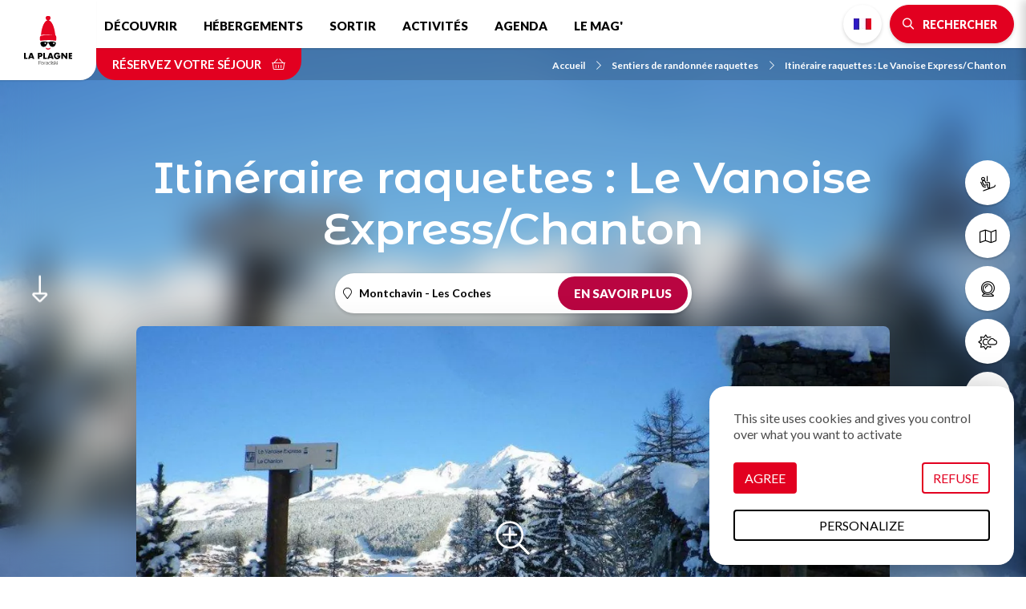

--- FILE ---
content_type: text/html; charset=UTF-8
request_url: https://www.la-plagne.com/sentiers-de-randonnee-raquettes/itineraire-raquettes-le-vanoise-express-chanton
body_size: 12595
content:
<!DOCTYPE html>
<html lang="fr" dir="ltr">
  <head>
    <meta charset="utf-8" />
<script>(function(i,s,o,g,r,a,m){i['IntuitivObject']=r;i[r]=i[r]||function(){
        (i[r].q=i[r].q||[]).push(arguments)};a=s.createElement(o),
        m=s.getElementsByTagName(o)[0];a.async=1;a.src=g;m.parentNode.insertBefore(a,m)
      })(window,document,'script','https://laplagne.intuitiv-tourisme.fr/lib-intuitiv.min.js','intuitiv');intuitiv('create','C2l2cDaBUW8XdmMIWuXI9qjCJxC8dkbY4uj8mlSQ40Wz0Fish3TDOGBCGacUW99s','https://laplagne.intuitiv-tourisme.fr/');</script>
<meta name="description" content="Montchavin - Les Coches Le cheminement remonte la forêt de mélèzes et présente une très belle vue sur la" />
<meta property="og:description" content="Montchavin - Les Coches Le cheminement remonte la forêt de mélèzes et présente une très belle vue sur la" />
<meta property="og:title" content="Itinéraire raquettes : Le Vanoise Express/Chanton Montchavin - Les Coches : Sentiers de randonnée raquettes à Montchavin - Les Coches" />
<meta property="og:image" content="https://www.la-plagne.com/sites/default/files/styles/ogimage/public/sit/images/297504/33365178.jpg.webp?itok=SuVIPa0S" />
<meta name="twitter:image" content="https://www.la-plagne.com/sites/default/files/styles/twitterimage/public/sit/images/297504/33365178.jpg.webp?itok=lnH_t9sx" />
<meta name="twitter:image:alt" content="Itinéraire raquettes : Le Vanoise Express/Chanton Montchavin - Les Coches : Sentiers de randonnée raquettes à Montchavin - Les Coches" />
<meta property="og:latitude" content="45.553634" />
<meta property="og:longitude" content="6.732962" />
<meta property="og:url" content="https://www.la-plagne.com/sentiers-de-randonnee-raquettes/itineraire-raquettes-le-vanoise-express-chanton" />
<meta name="twitter:card" content="summary_large_image" />
<meta name="twitter:title" content="Itinéraire raquettes : Le Vanoise Express/Chanton Montchavin - Les Coches : Sentiers de randonnée raquettes à Montchavin - Les Coches" />
<meta name="twitter:description" content="Montchavin - Les Coches Le cheminement remonte la forêt de mélèzes et présente une très belle vue sur la" />
<meta name="MobileOptimized" content="width" />
<meta name="viewport" content="width=device-width, initial-scale=1.0" />
<style>@media only screen and (min-width: 992px){.objet-touristique.full header{background-image:url(https://www.la-plagne.com/sites/default/files/styles/sit_background/public/sit/images/297504/33365178.jpg.webp?itok=gaMUof_X);}}</style>
<link rel="canonical" href="https://www.la-plagne.com/sentiers-de-randonnee-raquettes/itineraire-raquettes-le-vanoise-express-chanton" />
<link rel="icon" href="/sites/default/themes/laplagne/favicon.ico" type="image/vnd.microsoft.icon" />
<link rel="alternate" hreflang="fr" href="https://www.la-plagne.com/sentiers-de-randonnee-raquettes/itineraire-raquettes-le-vanoise-express-chanton" />
<link rel="alternate" hreflang="en" href="https://en.la-plagne.com/snowshoe-hiking-trails/snowshoe-hike-le-vanoise-express-chanton" />
<link rel="alternate" hreflang="nl" href="https://nl.la-plagne.com/snowshoe-hiking-trails/traject-met-sneeuwschoenen-vanoise-express-chanton" />
<link rel="alternate" hreflang="de" href="https://de.la-plagne.com/schneeschuhwanderwege/schneeschuh-route-der-vanoise-express-chanton" />
<link rel="shortlink" href="https://www.la-plagne.com/objet_touristique/1770" />

    <title>Itinéraire raquettes : Le Vanoise Express/Chanton Montchavin - Les Coches : Sentiers de randonnée raquettes à Montchavin - Les Coches</title>
    <link rel="stylesheet" media="all" href="/sites/default/files/css/css_GlVcD06iFL1Z5MWXt7uXrrb221_MJM4eQ6FkZsQF5vE.css" />
<link rel="stylesheet" media="all" href="//api.tiles.mapbox.com/mapbox-gl-js/v0.53.1/mapbox-gl.css" />
<link rel="stylesheet" media="all" href="/sites/default/files/css/css_bvfgnq3i7RrvsI9_U3mmg_QyMNj330E_Ozv_CSRdHnY.css" />

    
      <link rel="preconnect" href="https://fonts.gstatic.com/" crossorigin>
      <link rel="preconnect" href="https://use.fontawesome.com/" crossorigin>
      <link rel="preconnect" href="https://buttons-config.sharethis.com/" crossorigin>
      <link rel="preconnect" href="https://c.sharethis.mgr.consensu.org/" crossorigin>
      <link rel="preconnect" href="https://platform-api.sharethis.com/" crossorigin>
      <link rel="preconnect" href="https://laplagne.intuitiv-tourisme.fr/" crossorigin>
      <link rel="preload" as="font" href="/sites/default/themes/laplagne/fontawesome/webfonts/fa-brands-400.woff2" type="font/woff2" crossorigin>
      <link rel="preload" as="font" href="/sites/default/themes/laplagne/fontawesome/webfonts/fa-solid-900.woff2" type="font/woff2" crossorigin>
      <link rel="preload" as="font" href="/sites/default/themes/laplagne/fontawesome/webfonts/fa-light-300.woff2" type="font/woff2" crossorigin>
      <link rel="apple-touch-icon" sizes="57x57" href="/sites/default/themes/laplagne/images/icons/apple-icon-57x57.png">
      <link rel="apple-touch-icon" sizes="60x60" href="/sites/default/themes/laplagne/images/icons/apple-icon-60x60.png">
      <link rel="apple-touch-icon" sizes="72x72" href="/sites/default/themes/laplagne/images/icons/apple-icon-72x72.png">
      <link rel="apple-touch-icon" sizes="76x76" href="/sites/default/themes/laplagne/images/icons/apple-icon-76x76.png">
      <link rel="apple-touch-icon" sizes="114x114" href="/sites/default/themes/laplagne/images/icons/apple-icon-114x114.png">
      <link rel="apple-touch-icon" sizes="120x120" href="/sites/default/themes/laplagne/images/icons/apple-icon-120x120.png">
      <link rel="apple-touch-icon" sizes="144x144" href="/sites/default/themes/laplagne/images/icons/apple-icon-144x144.png">
      <link rel="apple-touch-icon" sizes="152x152" href="/sites/default/themes/laplagne/images/icons/apple-icon-152x152.png">
      <link rel="apple-touch-icon" sizes="180x180" href="/sites/default/themes/laplagne/images/icons/apple-icon-180x180.png">
      <link rel="icon" type="image/png" sizes="192x192"  href="/sites/default/themes/laplagne/images/icons/android-icon-192x192.png">
      <link rel="icon" type="image/png" sizes="32x32" href="/sites/default/themes/laplagne/images/icons/favicon-32x32.png">
      <link rel="icon" type="image/png" sizes="96x96" href="/sites/default/themes/laplagne/images/icons/favicon-96x96.png">
      <link rel="icon" type="image/png" sizes="16x16" href="/sites/default/themes/laplagne/images/icons/favicon-16x16.png">
      <link rel="manifest" href="/sites/default/themes/laplagne/images/icons/manifest.json">
      <meta name="msapplication-TileColor" content="#ffffff">
      <meta name="msapplication-TileImage" content="/sites/default/themes/laplagne/images/icons/ms-icon-144x144.png">
      <meta name="theme-color" content="#E20020">
      <!-- Google Tag Manager -->
      <script>(function(w,d,s,l,i){w[l]=w[l]||[];w[l].push({'gtm.start':
              new Date().getTime(),event:'gtm.js'});var f=d.getElementsByTagName(s)[0],
            j=d.createElement(s),dl=l!='dataLayer'?'&l='+l:'';j.async=true;j.src=
            'https://www.googletagmanager.com/gtm.js?id='+i+dl;f.parentNode.insertBefore(j,f);
        })(window,document,'script','dataLayer','GTM-M426QNJ');</script>
      <!-- End Google Tag Manager -->
    <script type="application/ld+json">[{"@context":"https:\/\/schema.org","@type":"LocalBusiness","address":{"@type":"PostalAddress","postalCode":"73210","addressLocality":"Montchavin-les-Coches","addressRegion":"Auvergne-Rh\u00f4ne-Alpes","streetAddress":"Arriv\u00e9 T\u00e9l\u00e9cabine des Coches Les Coches"},"geo":{"@type":"GeoCoordinates","latitude":45.553634,"longitude":6.732962},"description":" Montchavin - Les Coches Le cheminement remonte la for\u00eat de m\u00e9l\u00e8zes et pr\u00e9sente une tr\u00e8s belle vue sur la","name":"Itin\u00e9raire raquettes : Le Vanoise Express\/Chanton","telephone":"04 79 07 82 43","image":"\/sites\/default\/files\/sit\/images\/297504\/33365178.jpg","url":"https:\/\/www.la-plagne.com\/sentiers-de-randonnee-raquettes\/itineraire-raquettes-le-vanoise-express-chanton"},{"@context":"http:\/\/schema.org","@type":"BreadcrumbList","itemListElement":[{"@type":"ListItem","position":1,"item":{"@id":"https:\/\/www.la-plagne.com\/","name":"Accueil"}},{"@type":"ListItem","position":2,"item":{"@id":"https:\/\/www.la-plagne.com\/sentiers-de-randonnee-raquettes","name":"Sentiers de randonn\u00e9e raquettes"}},{"@type":"ListItem","position":3,"item":{"@id":"https:\/\/www.la-plagne.com\/sentiers-de-randonnee-raquettes\/itineraire-raquettes-le-vanoise-express-chanton","name":"Itin\u00e9raire raquettes : Le Vanoise Express\/Chanton"}}]}]</script>
    </head>
  <body>
    <!-- Google Tag Manager (noscript) -->
    <noscript><iframe src="https://www.googletagmanager.com/ns.html?id=GTM-M426QNJ" height="0" width="0" style="display:none;visibility:hidden"></iframe></noscript>
    <!-- End Google Tag Manager (noscript) -->
        <a href="#main-content" class="visually-hidden focusable">
      Aller au contenu principal
    </a>
    
      <div class="dialog-off-canvas-main-canvas" data-off-canvas-main-canvas>
    <div class="layout-container">
    <header id="navigation">
          <div>
    <nav role="navigation" aria-labelledby="block-menusecondaire-menu" id="block-menusecondaire">
        <ul class="menu menu-level-0">
      <li>
      <a href="https://www.la-plagne.com/decouvrir-la-plagne/domaine-skiable/des-forfaits-pour-toutes-les-envies"  title="Forfaits de ski">
                              <span class="fal fa-ski-lift icon-fa" data-fa-transform="" data-fa-mask=""></span>




                <span class="title">Forfaits de ski</span>
      </a>
    </li>
      <li>
      <a href="https://www.la-plagne.com/decouvrir-la-plagne/telechargez-nos-brochures?tags%5B0%5D=13&amp;tags%5B1%5D=16#brochure-form"  title="Plans &amp; cartes">
                              <span class="fal fa-map icon-fa" data-fa-transform="" data-fa-mask=""></span>




                <span class="title">Plans &amp; cartes</span>
      </a>
    </li>
      <li>
      <a href="https://www.la-plagne.com/decouvrir-la-plagne/domaine-skiable/webcams"  title="Webcams">
                              <span class="fal fa-webcam icon-fa" data-fa-transform="" data-fa-mask=""></span>




                <span class="title">Webcams</span>
      </a>
    </li>
      <li>
      <a href="https://www.la-plagne.com/meteo"  title="Météo">
                              <span class="fal fa-sun-cloud icon-fa" data-fa-transform="" data-fa-mask=""></span>




                <span class="title">Météo</span>
      </a>
    </li>
      <li>
      <a href="https://www.la-plagne.com/decouvrir-la-plagne/pratique/comment-venir"  title="Accès">
                              <span class="fal fa-car-bus icon-fa" data-fa-transform="" data-fa-mask=""></span>




                <span class="title">Accès</span>
      </a>
    </li>
  </ul>

  </nav>
<div id="block-menu" class="transparent">
  
    
      <div id="menu-head">
  <div class="logo">
    <a href="/"><img src="/sites/default/themes/laplagne/images/logo.svg" alt="La Plagne" width="80px" height="80px"/></a>
  </div>
  <div class="nav-bar">
    <nav class="menu d-none d-lg-block">
      
              <ul>
              <li>
        <a href="https://www.la-plagne.com/decouvrir-la-plagne" data-drupal-link-system-path="node/5">Découvrir</a>
                  <span class="fal fa-chevron-down"></span>
                        <ul>
              <li>
        <a href="https://www.la-plagne.com/decouvrir-la-plagne/decouvrez-les-11-visages-de-la-station" title="Découvrez la variété de nos villages" data-drupal-link-system-path="node/19">La station</a>
              </li>
          <li>
        <a href="https://www.la-plagne.com/decouvrir-la-plagne/domaine-skiable" data-drupal-link-system-path="node/55">Domaine skiable La Plagne Paradiski</a>
              </li>
          <li>
        <a href="https://www.la-plagne.com/decouvrir-la-plagne/domaine-skiable/des-forfaits-pour-toutes-les-envies" data-drupal-link-system-path="node/57">Forfaits de ski</a>
              </li>
          <li>
        <a href="https://www.la-plagne.com/decouvrir-la-plagne/a-faire-absolument" data-drupal-link-system-path="node/85">À faire absolument</a>
              </li>
          <li>
        <a href="https://www.la-plagne.com/decouvrir-la-plagne/nulle-part-ailleurs" data-drupal-link-system-path="node/158">Nulle part ailleurs</a>
              </li>
          <li>
        <a href="https://www.la-plagne.com/decouvrir-la-plagne/famille" data-drupal-link-system-path="node/92">En famille</a>
              </li>
          <li>
        <a href="https://www.la-plagne.com/decouvrir-la-plagne/pratique" data-drupal-link-system-path="node/95">Infos pratiques</a>
              </li>
          <li>
        <a href="https://www.la-plagne.com/decouvrir-la-plagne/la-plagne-terre-de-champions" data-drupal-link-system-path="node/346">Terre de champions</a>
              </li>
          <li>
        <a href="https://www.la-plagne.com/decouvrir-la-plagne/accessibilite-handicap" data-drupal-link-system-path="node/93">♿ Accessibilité et handicap</a>
              </li>
          <li>
        <a href="https://www.la-plagne.com/decouvrir-la-plagne/telechargez-nos-brochures" data-drupal-link-system-path="node/39">Guides &amp; plans</a>
              </li>
          <li>
        <a href="https://www.la-plagne.com/savourez-une-multitude-d-activites/plongez-au-coeur-de-l-ete/nos-tarifs-ete" data-drupal-link-system-path="node/301">Tarifs été</a>
              </li>
          <li>
        <a href="https://www.la-plagne.com/une-montagne-a-transmettre" data-drupal-link-system-path="node/448">🌿 Une montagne à transmettre</a>
              </li>
          <li>
        <a href="https://www.la-plagne.com/dates-d-ouvertures" title="Les dates d&#039;ouverture la station et de tous les villages de La Plagne." data-drupal-link-system-path="node/252">Dates d&#039;ouvertures</a>
              </li>
          <li>
        <a href="https://www.la-plagne.com/decouvrir-la-plagne/le-patrimoine" data-drupal-link-system-path="node/143">Le patrimoine</a>
              </li>
        </ul>
  
              </li>
          <li>
        <a href="https://www.la-plagne.com/denichez-votre-hebergement" title="Hébergements" data-drupal-link-system-path="node/50">Hébergements</a>
                  <span class="fal fa-chevron-down"></span>
                        <ul>
              <li>
        <a href="https://www.la-plagne.com/denichez-votre-hebergement/tentez-l-hebergement-insolite" title="Hébergements insolites" data-drupal-link-system-path="node/51">Hébergements insolites</a>
              </li>
          <li>
        <a href="https://www.la-plagne.com/denichez-votre-hebergement/appartements-et-chalets" data-drupal-link-system-path="listing/78384">Appartements et chalets</a>
              </li>
          <li>
        <a href="https://www.la-plagne.com/denichez-votre-hebergement/residences" title="Résidences de tourisme" data-drupal-link-system-path="listing/97403">Résidences</a>
              </li>
          <li>
        <a href="https://www.la-plagne.com/denichez-votre-hebergement/campings-et-mobil-homes" data-drupal-link-system-path="listing/78376">Campings et Mobil-homes</a>
              </li>
          <li>
        <a href="https://www.la-plagne.com/denichez-votre-hebergement/hotels-et-chambres-d-hotes" data-drupal-link-system-path="listing/78383">Hôtels &amp; Chambres d&#039;hôtes</a>
              </li>
          <li>
        <a href="https://www.la-plagne.com/denichez-votre-hebergement/agences-immobilieres" data-drupal-link-system-path="node/331">Agences immobilières</a>
              </li>
          <li>
        <a href="https://www.la-plagne.com/denichez-votre-hebergement/refuges" data-drupal-link-system-path="listing/78377">Refuges</a>
              </li>
          <li>
        <a href="https://www.la-plagne.com/denichez-votre-hebergement/villages-vacances-clubs" data-drupal-link-system-path="listing/78381">Villages vacances / Clubs</a>
              </li>
          <li>
        <a href="https://www.la-plagne.com/denichez-votre-hebergement/accueil-adapte" data-drupal-link-system-path="listing/78378">♿ Accueil adapté</a>
              </li>
          <li>
        <a href="https://www.la-plagne.com/denichez-votre-hebergement/conciergeries" title="Conciergeries de La Plagne" data-drupal-link-system-path="listing/97816">Conciergeries</a>
              </li>
          <li>
        <a href="https://www.la-plagne.com/denichez-votre-hebergement/hebergement" data-drupal-link-system-path="listing/1">Tous nos hébergements</a>
              </li>
          <li>
        <a href="https://www.la-plagne.com/attention-aux-escroqueries-a-la-location" data-drupal-link-system-path="node/460">Vigilance : réservez en toute sécurité</a>
              </li>
        </ul>
  
              </li>
          <li>
        <a href="https://www.la-plagne.com/sortir-a-la-plagne" data-drupal-link-system-path="node/47">Sortir</a>
                  <span class="fal fa-chevron-down"></span>
                        <ul>
              <li>
        <a href="https://www.la-plagne.com/sortir-a-la-plagne/bars-et-pubs" data-drupal-link-system-path="listing/78388">Bars et Pubs</a>
              </li>
          <li>
        <a href="https://www.la-plagne.com/sortir-a-la-plagne/cinemas" data-drupal-link-system-path="node/48">Cinémas</a>
              </li>
          <li>
        <a href="https://www.la-plagne.com/sortir-a-la-plagne/concerts-spectacles" data-drupal-link-system-path="node/49">Concerts &amp; Spectacles</a>
              </li>
          <li>
        <a href="https://www.la-plagne.com/sortir-a-la-plagne/en-soiree" data-drupal-link-system-path="listing/78387">En soirée</a>
              </li>
          <li>
        <a href="https://www.la-plagne.com/sortir-a-la-plagne/restaurants" data-drupal-link-system-path="listing/78385">Restaurants</a>
              </li>
          <li>
        <a href="https://www.la-plagne.com/sortir-a-la-plagne/espaces-de-pique-nique" title="Pique-niquer à La Plagne" data-drupal-link-system-path="listing/122706">Pique-niquer</a>
              </li>
          <li>
        <a href="https://www.la-plagne.com/annuaire-des-marques" data-drupal-link-system-path="node/590">Vos marques favorites</a>
              </li>
          <li>
        <a href="https://www.la-plagne.com/rendez-vous/la-saison-culturelle-de-la-plagne" data-drupal-link-system-path="node/383">✨ Saison culturelle</a>
              </li>
        </ul>
  
              </li>
          <li>
        <a href="https://www.la-plagne.com/savourez-une-multitude-d-activites" data-drupal-link-system-path="node/53">Activités</a>
                  <span class="fal fa-chevron-down"></span>
                        <ul>
              <li>
        <a href="https://www.la-plagne.com/savourez-une-multitude-d-activites/immergez-vous-au-coeur-de-l-hiver" data-drupal-link-system-path="node/63">Activités Hiver</a>
              </li>
          <li>
        <a href="https://www.la-plagne.com/savourez-une-multitude-d-activites/du-ski-aux-multiples-facettes" data-drupal-link-system-path="node/125">Ski</a>
              </li>
          <li>
        <a href="https://www.la-plagne.com/savourez-une-multitude-d-activites/fabriquez-vos-souvenirs-en-famille" data-drupal-link-system-path="node/82">Famille</a>
              </li>
          <li>
        <a href="https://www.la-plagne.com/savourez-une-multitude-d-activites/profitez-de-la-plagne-par-tous-les-temps" data-drupal-link-system-path="node/77">Tous temps / Indoor</a>
              </li>
          <li>
        <a href="https://www.la-plagne.com/savourez-une-multitude-d-activites/inspirez-expirez" data-drupal-link-system-path="node/81">Zen &amp; Bien-être</a>
              </li>
          <li>
        <a href="https://www.la-plagne.com/savourez-une-multitude-d-activites/activites-adaptees" data-drupal-link-system-path="listing/79020">♿ Activités adaptées</a>
              </li>
          <li>
        <a href="https://www.la-plagne.com/savourez-une-multitude-d-activites/bon-pour-la-planete" data-drupal-link-system-path="listing/141457">🌿Bon pour la planète</a>
              </li>
          <li>
        <a href="https://www.la-plagne.com/savourez-une-multitude-d-activites/visites-culture-et-patrimoine" data-drupal-link-system-path="node/83">Visites, culture et patrimoine</a>
              </li>
          <li>
        <a href="https://www.la-plagne.com/savourez-une-multitude-d-activites/plongez-au-coeur-de-l-ete" title="Retrouvez l&#039;été : toutes nos activités estivales !" data-drupal-link-system-path="node/68">Activités Été</a>
              </li>
          <li>
        <a href="https://www.la-plagne.com/savourez-une-multitude-d-activites/creches-clubs-et-garderies" title="Crèches, clubs, et garderies" data-drupal-link-system-path="listing/79015">Crèches, clubs, garderies</a>
              </li>
          <li>
        <a href="https://www.la-plagne.com/groupes-seminaires" data-drupal-link-system-path="node/386">Groupes &amp; Séminaires</a>
              </li>
        </ul>
  
              </li>
          <li>
        <a href="https://www.la-plagne.com/vos-rendez-vous-a-la-plagne" title="Découvrez les animations et événements de La Plagne." data-drupal-link-system-path="node/121">Agenda</a>
              </li>
          <li>
        <a href="https://www.la-plagne.com/le-mag" data-drupal-link-system-path="node/18">Le Mag&#039;</a>
              </li>
        </ul>
  


    </nav>
    <div class="menu-right">
      <div><ul class="language-switcher-language-url"><li data-drupal-link-system-path="objet_touristique/1770" class="is-active"><a href="https://www.la-plagne.com/sentiers-de-randonnee-raquettes/itineraire-raquettes-le-vanoise-express-chanton" class="language-link no-target fr is-active" data-drupal-link-system-path="objet_touristique/1770">French</a></li><li data-drupal-link-system-path="objet_touristique/1770" class="is-active"><a href="https://en.la-plagne.com/snowshoe-hiking-trails/snowshoe-hike-le-vanoise-express-chanton" class="language-link no-target en is-active" data-drupal-link-system-path="objet_touristique/1770">English</a></li><li data-drupal-link-system-path="objet_touristique/1770" class="is-active"><a href="https://nl.la-plagne.com/snowshoe-hiking-trails/traject-met-sneeuwschoenen-vanoise-express-chanton" class="language-link no-target nl is-active" data-drupal-link-system-path="objet_touristique/1770">Dutch</a></li><li data-drupal-link-system-path="objet_touristique/1770" class="is-active"><a href="https://de.la-plagne.com/schneeschuhwanderwege/schneeschuh-route-der-vanoise-express-chanton" class="language-link no-target de is-active" data-drupal-link-system-path="objet_touristique/1770">German</a></li></ul></div>
      <div>
        <a href="https://www.la-plagne.com/moteur/ajax" rel="nofollow" class="bouton icon bt-search-sagacite fa-search use-ajax"><span class="d-none d-md-inline">Rechercher</span></a>
      </div>
      <div class="d-lg-none">
        <a href="#" class="menu-burger fal fa-bars"></a>
      </div>
    </div>
  </div>
  <div class="nav-bar-secondaire">
          <a href="https://www.laplagneresort.com" rel="noopener" class="click-resa-navbar reserver" data-intuitiv-event="reserverNavbar">Réservez votre séjour <span class="fal fa-shopping-basket"></span></a>
          <nav role="navigation" aria-labelledby="system-breadcrumb" class="breadcrumb-wrapper">
    <ol>
          <li>
                  <a href="https://www.la-plagne.com/"><span class="icon-fa fal fa-chevron-right"></span>Accueil</a>
              </li>
          <li>
                  <a href="https://www.la-plagne.com/sentiers-de-randonnee-raquettes"><span class="icon-fa fal fa-chevron-right"></span>Sentiers de randonnée raquettes</a>
              </li>
          <li>
                  <a href="https://www.la-plagne.com/sentiers-de-randonnee-raquettes/itineraire-raquettes-le-vanoise-express-chanton"><span class="icon-fa fal fa-chevron-right"></span>Itinéraire raquettes : Le Vanoise Express/Chanton</a>
              </li>
        </ol>
  </nav>

  </div>
  <div id="menu-overlay" class="popin-overlay">
    <div class="overlay-alpha"></div>
    <div class="popin-overlay-wrapper">
      <div class="title-overlay">
        <a href="#" class="close-overlay fal fa-times"></a> Menu
      </div>
      <div class="content-overlay">
        <nav class="menu-overlay">
          
              <ul>
              <li>
        <a href="https://www.la-plagne.com/decouvrir-la-plagne" data-drupal-link-system-path="node/5">Découvrir</a>
                  <span class="fal fa-chevron-down"></span>
                        <ul>
              <li>
        <a href="https://www.la-plagne.com/decouvrir-la-plagne/decouvrez-les-11-visages-de-la-station" title="Découvrez la variété de nos villages" data-drupal-link-system-path="node/19">La station</a>
              </li>
          <li>
        <a href="https://www.la-plagne.com/decouvrir-la-plagne/domaine-skiable" data-drupal-link-system-path="node/55">Domaine skiable La Plagne Paradiski</a>
              </li>
          <li>
        <a href="https://www.la-plagne.com/decouvrir-la-plagne/domaine-skiable/des-forfaits-pour-toutes-les-envies" data-drupal-link-system-path="node/57">Forfaits de ski</a>
              </li>
          <li>
        <a href="https://www.la-plagne.com/decouvrir-la-plagne/a-faire-absolument" data-drupal-link-system-path="node/85">À faire absolument</a>
              </li>
          <li>
        <a href="https://www.la-plagne.com/decouvrir-la-plagne/nulle-part-ailleurs" data-drupal-link-system-path="node/158">Nulle part ailleurs</a>
              </li>
          <li>
        <a href="https://www.la-plagne.com/decouvrir-la-plagne/famille" data-drupal-link-system-path="node/92">En famille</a>
              </li>
          <li>
        <a href="https://www.la-plagne.com/decouvrir-la-plagne/pratique" data-drupal-link-system-path="node/95">Infos pratiques</a>
              </li>
          <li>
        <a href="https://www.la-plagne.com/decouvrir-la-plagne/la-plagne-terre-de-champions" data-drupal-link-system-path="node/346">Terre de champions</a>
              </li>
          <li>
        <a href="https://www.la-plagne.com/decouvrir-la-plagne/accessibilite-handicap" data-drupal-link-system-path="node/93">♿ Accessibilité et handicap</a>
              </li>
          <li>
        <a href="https://www.la-plagne.com/decouvrir-la-plagne/telechargez-nos-brochures" data-drupal-link-system-path="node/39">Guides &amp; plans</a>
              </li>
          <li>
        <a href="https://www.la-plagne.com/savourez-une-multitude-d-activites/plongez-au-coeur-de-l-ete/nos-tarifs-ete" data-drupal-link-system-path="node/301">Tarifs été</a>
              </li>
          <li>
        <a href="https://www.la-plagne.com/une-montagne-a-transmettre" data-drupal-link-system-path="node/448">🌿 Une montagne à transmettre</a>
              </li>
          <li>
        <a href="https://www.la-plagne.com/dates-d-ouvertures" title="Les dates d&#039;ouverture la station et de tous les villages de La Plagne." data-drupal-link-system-path="node/252">Dates d&#039;ouvertures</a>
              </li>
          <li>
        <a href="https://www.la-plagne.com/decouvrir-la-plagne/le-patrimoine" data-drupal-link-system-path="node/143">Le patrimoine</a>
              </li>
        </ul>
  
              </li>
          <li>
        <a href="https://www.la-plagne.com/denichez-votre-hebergement" title="Hébergements" data-drupal-link-system-path="node/50">Hébergements</a>
                  <span class="fal fa-chevron-down"></span>
                        <ul>
              <li>
        <a href="https://www.la-plagne.com/denichez-votre-hebergement/tentez-l-hebergement-insolite" title="Hébergements insolites" data-drupal-link-system-path="node/51">Hébergements insolites</a>
              </li>
          <li>
        <a href="https://www.la-plagne.com/denichez-votre-hebergement/appartements-et-chalets" data-drupal-link-system-path="listing/78384">Appartements et chalets</a>
              </li>
          <li>
        <a href="https://www.la-plagne.com/denichez-votre-hebergement/residences" title="Résidences de tourisme" data-drupal-link-system-path="listing/97403">Résidences</a>
              </li>
          <li>
        <a href="https://www.la-plagne.com/denichez-votre-hebergement/campings-et-mobil-homes" data-drupal-link-system-path="listing/78376">Campings et Mobil-homes</a>
              </li>
          <li>
        <a href="https://www.la-plagne.com/denichez-votre-hebergement/hotels-et-chambres-d-hotes" data-drupal-link-system-path="listing/78383">Hôtels &amp; Chambres d&#039;hôtes</a>
              </li>
          <li>
        <a href="https://www.la-plagne.com/denichez-votre-hebergement/agences-immobilieres" data-drupal-link-system-path="node/331">Agences immobilières</a>
              </li>
          <li>
        <a href="https://www.la-plagne.com/denichez-votre-hebergement/refuges" data-drupal-link-system-path="listing/78377">Refuges</a>
              </li>
          <li>
        <a href="https://www.la-plagne.com/denichez-votre-hebergement/villages-vacances-clubs" data-drupal-link-system-path="listing/78381">Villages vacances / Clubs</a>
              </li>
          <li>
        <a href="https://www.la-plagne.com/denichez-votre-hebergement/accueil-adapte" data-drupal-link-system-path="listing/78378">♿ Accueil adapté</a>
              </li>
          <li>
        <a href="https://www.la-plagne.com/denichez-votre-hebergement/conciergeries" title="Conciergeries de La Plagne" data-drupal-link-system-path="listing/97816">Conciergeries</a>
              </li>
          <li>
        <a href="https://www.la-plagne.com/denichez-votre-hebergement/hebergement" data-drupal-link-system-path="listing/1">Tous nos hébergements</a>
              </li>
          <li>
        <a href="https://www.la-plagne.com/attention-aux-escroqueries-a-la-location" data-drupal-link-system-path="node/460">Vigilance : réservez en toute sécurité</a>
              </li>
        </ul>
  
              </li>
          <li>
        <a href="https://www.la-plagne.com/sortir-a-la-plagne" data-drupal-link-system-path="node/47">Sortir</a>
                  <span class="fal fa-chevron-down"></span>
                        <ul>
              <li>
        <a href="https://www.la-plagne.com/sortir-a-la-plagne/bars-et-pubs" data-drupal-link-system-path="listing/78388">Bars et Pubs</a>
              </li>
          <li>
        <a href="https://www.la-plagne.com/sortir-a-la-plagne/cinemas" data-drupal-link-system-path="node/48">Cinémas</a>
              </li>
          <li>
        <a href="https://www.la-plagne.com/sortir-a-la-plagne/concerts-spectacles" data-drupal-link-system-path="node/49">Concerts &amp; Spectacles</a>
              </li>
          <li>
        <a href="https://www.la-plagne.com/sortir-a-la-plagne/en-soiree" data-drupal-link-system-path="listing/78387">En soirée</a>
              </li>
          <li>
        <a href="https://www.la-plagne.com/sortir-a-la-plagne/restaurants" data-drupal-link-system-path="listing/78385">Restaurants</a>
              </li>
          <li>
        <a href="https://www.la-plagne.com/sortir-a-la-plagne/espaces-de-pique-nique" title="Pique-niquer à La Plagne" data-drupal-link-system-path="listing/122706">Pique-niquer</a>
              </li>
          <li>
        <a href="https://www.la-plagne.com/annuaire-des-marques" data-drupal-link-system-path="node/590">Vos marques favorites</a>
              </li>
          <li>
        <a href="https://www.la-plagne.com/rendez-vous/la-saison-culturelle-de-la-plagne" data-drupal-link-system-path="node/383">✨ Saison culturelle</a>
              </li>
        </ul>
  
              </li>
          <li>
        <a href="https://www.la-plagne.com/savourez-une-multitude-d-activites" data-drupal-link-system-path="node/53">Activités</a>
                  <span class="fal fa-chevron-down"></span>
                        <ul>
              <li>
        <a href="https://www.la-plagne.com/savourez-une-multitude-d-activites/immergez-vous-au-coeur-de-l-hiver" data-drupal-link-system-path="node/63">Activités Hiver</a>
              </li>
          <li>
        <a href="https://www.la-plagne.com/savourez-une-multitude-d-activites/du-ski-aux-multiples-facettes" data-drupal-link-system-path="node/125">Ski</a>
              </li>
          <li>
        <a href="https://www.la-plagne.com/savourez-une-multitude-d-activites/fabriquez-vos-souvenirs-en-famille" data-drupal-link-system-path="node/82">Famille</a>
              </li>
          <li>
        <a href="https://www.la-plagne.com/savourez-une-multitude-d-activites/profitez-de-la-plagne-par-tous-les-temps" data-drupal-link-system-path="node/77">Tous temps / Indoor</a>
              </li>
          <li>
        <a href="https://www.la-plagne.com/savourez-une-multitude-d-activites/inspirez-expirez" data-drupal-link-system-path="node/81">Zen &amp; Bien-être</a>
              </li>
          <li>
        <a href="https://www.la-plagne.com/savourez-une-multitude-d-activites/activites-adaptees" data-drupal-link-system-path="listing/79020">♿ Activités adaptées</a>
              </li>
          <li>
        <a href="https://www.la-plagne.com/savourez-une-multitude-d-activites/bon-pour-la-planete" data-drupal-link-system-path="listing/141457">🌿Bon pour la planète</a>
              </li>
          <li>
        <a href="https://www.la-plagne.com/savourez-une-multitude-d-activites/visites-culture-et-patrimoine" data-drupal-link-system-path="node/83">Visites, culture et patrimoine</a>
              </li>
          <li>
        <a href="https://www.la-plagne.com/savourez-une-multitude-d-activites/plongez-au-coeur-de-l-ete" title="Retrouvez l&#039;été : toutes nos activités estivales !" data-drupal-link-system-path="node/68">Activités Été</a>
              </li>
          <li>
        <a href="https://www.la-plagne.com/savourez-une-multitude-d-activites/creches-clubs-et-garderies" title="Crèches, clubs, et garderies" data-drupal-link-system-path="listing/79015">Crèches, clubs, garderies</a>
              </li>
          <li>
        <a href="https://www.la-plagne.com/groupes-seminaires" data-drupal-link-system-path="node/386">Groupes &amp; Séminaires</a>
              </li>
        </ul>
  
              </li>
          <li>
        <a href="https://www.la-plagne.com/vos-rendez-vous-a-la-plagne" title="Découvrez les animations et événements de La Plagne." data-drupal-link-system-path="node/121">Agenda</a>
              </li>
          <li>
        <a href="https://www.la-plagne.com/le-mag" data-drupal-link-system-path="node/18">Le Mag&#039;</a>
              </li>
        </ul>
  


        </nav>
      </div>
    </div>
  </div>
</div>

  </div>

  </div>

    </header>
    <main role="main">
    <div id="ancre-page"><i class="fal fa-long-arrow-alt-down"></i></div>
    <a id="main-content" tabindex="-1"></a>
    <div class="layout-content">
        <div>
    <div data-drupal-messages-fallback class="hidden"></div><div id="block-laplagne-content">
  
    
      <article class="objet-touristique full intuitiv-vue adherent" data-id="297504" data-title="Itinéraire raquettes : Le Vanoise Express/Chanton" data-id-intuitiv="sit-297504">
  <header class="">
    <div class="container">
            
      
      <h1 class="page-title">Itinéraire raquettes : Le Vanoise Express/Chanton</h1>
      
              <div class="lien-village border">
          <span class="icon-fa fal fa-map-marker"></span>
          <h2>Montchavin - Les Coches</h2>
          <a href="https://www.la-plagne.com/montchavin-les-coches" class="bouton village village-7">En savoir plus</a>
        </div>
                    <div class="image">
          <img src="/sites/default/files/styles/sit_full/public/sit/images/297504/33365178.jpg.webp?itok=U8p4fSuH" width="1168" height="657" alt="Itinéraire raquette &quot;Vanoise Express/Chanton&quot;" title="Panneau indicateur" loading="lazy" />



                                    <a href="https://www.la-plagne.com/visionneuse/objet/1770" rel="nofollow, noindex" class="use-ajax plus-de-photos"><span class="fal fa-search-plus"></span></a>
                              </div>
          </div>
  </header>
  <div class="onglets">
    <div class="container">
      <div class="content-onglets">
        <a class="animation" href="#ancre-coordonnees">Coordonnées</a>
                  <a class="animation" href="#ancre-descriptif">Description</a>
                          <a class="animation" href="#ancre-caracteristiques">Caractéristiques</a>
                        <a class="animation" href="#ancre-localisation">Localisation</a>
        <a class="animation" href="#ancre-village">Village</a>
      </div>
    </div>
  </div>
  <div class="container">
        <div id="ancre-coordonnees" class="border contact-objet">
      <div class="row">
        <div class="col-12 col-md-4">
                      <div class="adresse">Arrivé Télécabine des Coches Les Coches<br>73210 Montchavin-les-Coches <br><a href="#carte-loopi">Voir la carte</a></div>
                  </div>
        <div class="col-12 col-md-3">
                      <a href="tel:04 79 07 82 43" class="lien tel efficience-click-tel" data-intuitiv-event="telephone"><span class="icon-fa fal fa-phone"></span>04 79 07 82 43</a>
                  </div>
        <div class="col-12 col-md-3">
                                    <div><a href="https://www.la-plagne.com/montchavin-les-coches" class="lien site efficience-click-site" data-intuitiv-event="siteWeb"><span class="icon-fa fal fa-browser"></span>Site internet</a></div>
                                                              <a href="https://www.la-plagne.com/contact/sit/1770" rel="nofollow, noindex" class="lien mail efficience-click-contact" data-intuitiv-event="contact"><span class="icon-fa fal fa-paper-plane"></span>Envoyer un mail</a>
                              </div>
              </div>
    </div>
          <div id="ancre-descriptif" class="row">
        <div class="col-12 col-md-8 offset-md-2 content-section-descriptif">
                                          <div class="body-text descriptif-court">Petite randonnée au départ des Coches ou de Montchavin, remontant une forêt de mélèzes et présente une très belle vue sur la vallée, le Mont Blanc et le Massif du Beaufortain.</div>
                                          <div class="body-text">Le cheminement remonte la forêt de mélèzes et présente une très belle vue sur la vallée, le Mont Blanc et le Massif du Beaufortain. Quelques vieux chalets rappellent la vie d'autrefois. Il est possible de se restaurer au chalet restaurant situé à l'arrivée.<br />
<br />
Au départ de Montchavin : Prendre la télécabine des coches (gratuit) pour se rendre sur le plateau de la patinoire (Pignard)<br />
Au départ des Coches : Prendre la Telebufette (gratuit) pour se rendre sur le plateau de la patinoire<br />
<br />
Sur le plateau, rejoindre le jardin des neiges de l'ESF (P) et longer le bâtiment en pierres. Passer au dessous du téléski du petit Sauget et traverser prudemment la piste de ski. Un panneau indique le départ. Remonter dans la forêt, puis se diriger vers la gauche (P). Un large chemin amène à quelques chalets en ruines (P). Bifurquer à droite puis se diriger vers de grands poteaux EDF en bois (P). L'itinéraire remonte un large champ de neige (P) puis arrive à proximité des maisons en pierres du Chanton. L'arrivée se situe 100m plus haut à proximité du téléphérique Vanoise Express.<br />
<br />
Cette balade est agréable. Elle peut se poursuivre en direction de Plan Peisey en utilisant le téléphérique. Le retour se fait par la même itinéraire.<br />
<br />
Attention : Lorsque la neige est glacée, l'itinéraire peut-être délicat. Il est fortement conseillé d'être chaussés de raquettes ou de crampons.</div>
                            </div>
      </div>
              <div id="ancre-caracteristiques" class="row details">
        <div class="col-12 col-md-8 offset-md-2 caracteristiques">
                                <div class="block-caracteristiques"><div class="caracteristique">
    <strong>Niveau difficulté</strong>
    <div class="content-items">
                                    <div class="item">Niveau rouge - Difficile<span class="difficulte red"></span></div>
                    
            </div>

    </div>
</div>
                      <div class="block-caracteristiques"><div class="caracteristique">
    <strong>Tarifs</strong>
    <div class="content-items">
                                    <div class="item">Accès libre.</div>
                    
            </div>

    </div>
</div>
                      <div class="block-caracteristiques"><div class="caracteristique">
    <strong>Dates et périodes d'ouverture</strong>
    <div class="content-items">
                                    <div class="item">Du 13/12/2025 au 18/04/2026.<br />
<br />
Sous réserve de conditions d'enneigement.</div>
                    
            </div>

    </div>
</div>
                      <div class="block-caracteristiques"><div class="caracteristique">
    <strong>Fichiers téléchargeables</strong>
    <div class="content-items">
                                    <div class="item"><a href="https://www.la-plagne.com/apidae/download/297504/32017096" download="Le Vanoise Express-avec-altitude.gpx">Itinéraire raquette Le Vanoise Express / Le Chanton</a></div>
                    
            </div>

    </div>
</div>
                      <div class="block-caracteristiques"><div class="caracteristique">
    <strong>Caractéristique</strong>
    <div class="content-items">
                                    <div class="item"><div class="sit-item-value">
  <div class="libelle">Age minimum</div>
  <div class="value">7 ans</div>
</div>
</div>
                                                <div class="item"><div class="sit-item-value">
  <div class="libelle">Animaux acceptés</div>
  <div class="value">oui</div>
</div>
</div>
                                                <div class="item"><div class="sit-item-value">
  <div class="libelle">Durée</div>
  <div class="value">2h00</div>
</div>
</div>
                                                <div class="item"><div class="sit-item-value">
  <div class="libelle">Distance</div>
  <div class="value">2 km</div>
</div>
</div>
                                                <div class="item"><div class="sit-item-value">
  <div class="libelle">Dénivelé positif</div>
  <div class="value">66 m</div>
</div>
</div>
                                                <div class="item"><div class="sit-item-value">
  <div class="libelle">Dénivelé négatif</div>
  <div class="value">66 m</div>
</div>
</div>
                                                <div class="item"><div class="sit-item-value">
  <div class="libelle">Type itinéraire</div>
  <div class="value">Aller/retour</div>
</div>
</div>
                    
            </div>

    </div>
</div>
                      <div class="block-caracteristiques"><div class="caracteristique">
    <strong>Précision balisage</strong>
    <div class="content-items">
                                    <div class="item">Balisage raquettes bleu dans carré beige</div>
                    
            </div>

    </div>
</div>
                      <div class="block-caracteristiques"><div class="caracteristique">
    <strong>Passages délicats</strong>
    <div class="content-items">
                                    <div class="item">Suivant les conditions de neige, bien vous munir du matériel adéquat comme des raquettes avec bâtons ou de bonnes chaussures de randonnée avec bâtons car le sentier n'est pas damé et la dernière montée est en pente sous le Vanoise Express.</div>
                    
            </div>

    </div>
</div>
                      <div class="block-caracteristiques"><div class="caracteristique">
    <strong>Nature du terrain</strong>
    <div class="content-items">
                                    <div class="item">Itinéraire non damé</div>
                    
            </div>

    </div>
</div>
                  </div>
      </div>
                <div class="container reco-similaire">
      <div>
  <div class="slider-push"  data-fullwidth="false" data-largeitems="false" data-loop="false">
          <div class="titre-section sep">
        <h2 class="titre-h2">À découvrir également</h2>
              </div>
        
          <div class="slider-push-items">
        <div class="slider-wrapper">
          <div class="swiper-container">
            <div class="swiper-wrapper">
                              <div class="swiper-slide"><div class="objet-touristique teaser adherent push click-block image-teaser" data-id="120869" data-title="Le Joli Bois" data-id-intuitiv="sit-120869" data-url="https://www.la-plagne.com/sortir-a-la-plagne/restaurants/le-joli-bois">
  <div class="content">
    <div>
      <div class="image-content">
                  <div class="field-village">
            <div><a href="https://www.la-plagne.com/montchavin-les-coches" class="etiquette-ville village-7"><span class="fal fa-map-marker icon-fa"></span>Montchavin - Les Coches</a></div>
          </div>
                <div class="image">
          <img src="/sites/default/files/styles/sit_teaser/public/sit/images/120869/3088329.jpg.webp?itok=OpO0VnoU" width="400" height="224" alt="Restaurant le Joli Bois" title="Le Joli Bois" loading="lazy" />



                            </div>
      </div>
      <div class="text">
        <div class="title"><a class="link-block" href="https://www.la-plagne.com/sortir-a-la-plagne/restaurants/le-joli-bois" title="Le Joli Bois">Le Joli Bois</a></div>
                  <div class="text-bottom">
                                      <div class="indication">Restaurant</div>
                      </div>
              </div>
    </div>
  </div>
</div>
</div>
                              <div class="swiper-slide"><div class="objet-touristique teaser adherent push click-block image-teaser" data-id="330632" data-title="Itinéraire raquettes : Les Chalets des Bauches" data-id-intuitiv="sit-330632" data-url="https://www.la-plagne.com/savourez-une-multitude-d-activites/fabriquez-vos-souvenirs-en-famille/activites-enfant-ou-familiales/itineraire-raquettes-les-chalets-des-bauches">
  <div class="content">
    <div>
      <div class="image-content">
                  <div class="field-village">
            <div><a href="https://www.la-plagne.com/montchavin-les-coches" class="etiquette-ville village-7"><span class="fal fa-map-marker icon-fa"></span>Montchavin - Les Coches</a></div>
          </div>
                <div class="image">
          <img src="/sites/default/files/styles/sit_teaser/public/sit/images/330632/33363596.jpg.webp?itok=1t3Y18d7" width="400" height="224" alt="La Vallée des Bauches" title="Raquettes" loading="lazy" />



                      <div class="etiquette-infos">Gratuit</div>
                            </div>
      </div>
      <div class="text">
        <div class="title"><a class="link-block" href="https://www.la-plagne.com/savourez-une-multitude-d-activites/fabriquez-vos-souvenirs-en-famille/activites-enfant-ou-familiales/itineraire-raquettes-les-chalets-des-bauches" title="Itinéraire raquettes : Les Chalets des Bauches">Itinéraire raquettes : Les Chalets des Bauches</a></div>
              </div>
    </div>
  </div>
</div>
</div>
                          </div>
          </div>
          <div class="swiper-nav">
            <div class="swiper-button-prev"></div>
            <div class="swiper-button-next"></div>
          </div>
        </div>
      </div>
          </div>
</div>

    </div>
    <div id="ancre-localisation" class="border adresse-carte">
      <div class="row">
        <div class="col-12 col-md-6">
          <h3 class="title">Itinéraire raquettes : Le Vanoise Express/Chanton</h3>
                      <div class="adresse">
              <span class="d-none d-md-block fal fa-map-marker"></span>
              Arrivé Télécabine des Coches Les Coches<br>73210 Montchavin-les-Coches</div>
                  </div>
        <div class="col-12 col-md-6">
          <div class="position">
                          <h3>
                <a href="https://www.la-plagne.com/montchavin-les-coches" class="village village-7">Montchavin - Les Coches<span class="icon-fa fal fa-map-marker"></span></a>
              </h3><br>
                                      <a href="https://www.google.com/maps/dir/Current+Location/45.553634,6.732962" class="click-map bouton icon fa-directions" data-intuitiv-event="yAller">Y aller</a>
                      </div>
        </div>
      </div>
    </div>
  </div>
  <div id="carte-loopi"></div>
  <div class="cross-content-carte"></div>
  <div id="ancre-village" class="container">
    <div role="article" data-id="edito-7" class="node node-village village border">
  <div class="village-infos row">
    <div class="col-12 col-md-2">
      <div class="field-altitude">
      <span class="icon-fa fal fa-mountain"></span>
    <span class="label">Altitude</span>
    <span class="altitude">1250m</span>
  </div>

    </div>
    <div class="col-12 col-md-6">
                              <div class="field_nom_du_village">Montchavin - Les Coches</div>
            

      <div class="boutons">
                                <div class="field_navettes_inter_stations"><a href="https://www.la-plagne.com/decouvrir-la-plagne/pratique/navettes-liaisons/navettes-et-liaisons-a-la-plagne-montchavin-les-coches" class="bouton border-rouge">Navettes inter-stations</a></div>
            

                                <div class="field_acces_et_plans"><a href="https://www.la-plagne.com/decouvrir-la-plagne/pratique/comment-venir/comment-venir-a-montchavin-les-coches" class="bouton border-rouge">Accès</a></div>
            

                                <div class="field_stationnement_et_parkings"><a href="https://www.la-plagne.com/decouvrir-la-plagne/pratique/stationnements/ou-stationner-a-montchavin-les-coches" class="bouton border-rouge">Stationnement et parkings</a></div>
            

                                <div class="field_acces_wif"><a href="https://www.la-plagne.com/vos-rendez-vous-a-la-plagne/rendez-vous?village%5B0%5D=montchavin-les-coches&amp;village%5B1%5D=montchavin-les-coches" class="bouton border-rouge">Animations/cinéma</a></div>
            

      </div>
    </div>
    <div class="col-12 col-md-4">
      <div class="contact">
        <div class="titre-contact">☎ Office de tourisme</div>
                                <div class="field_telephone"><a href="tel:0479078282">04 79 07 82 82</a></div>
            

        <a href="https://www.la-plagne.com/montchavin-les-coches" class="bouton icon fa-angle-right village village-7">Découvrir le village</a>
      </div>
    </div>
  </div>
</div>

  </div>
</article>

  </div>
<div id="block-pushs-common" class="container large-margin">
  
    
      <div>
  <div class="slider-push"  data-fullwidth="false" data-largeitems="false" data-loop="false">
          <div class="titre-section sep">
        <h2 class="titre-h2">Vous allez adorer !</h2>
                  <p>Il y a toujours une bonne raison de venir à La Plagne ❤️</p>
              </div>
        
          <div class="slider-push-items">
        <div class="slider-wrapper">
          <div class="swiper-container">
            <div class="swiper-wrapper">
                              <div class="swiper-slide"><div class="push full center basique click-block image-teaser" data-url="https://www.la-plagne.com/rendez-vous/la-saison-culturelle-de-la-plagne">
    
    
    <div class="content">
        <div>
            <div class="image-content">
                <div class="image"><img src="/sites/default/files/styles/push/public/medias/images/CALC-FORMAT%20CARRE%20WEB%20hiver%2025-26.jpg.webp?itok=XCLT7UNS" width="400" height="400" alt="Saison culturelle" title="Saison culturelle" loading="lazy" />


</div>
            </div>
            <div class="text">
                <div class="title"><a class="link-block" href="https://www.la-plagne.com/rendez-vous/la-saison-culturelle-de-la-plagne">Saison culturelle</a></div>
                                        <div class="accroche">2025 / 2026</div>
            

            </div>
        </div>
    </div>
</div>
</div>
                              <div class="swiper-slide"><div class="push full center basique click-block image-teaser" data-url="https://www.la-plagne.com/savourez-une-multitude-d-activites/immergez-vous-au-coeur-de-l-hiver/bobsleigh-skeleton-luge">
    
    
    <div class="content">
        <div>
            <div class="image-content">
                <div class="image"><img src="/sites/default/files/styles/push/public/medias/images/_M3A9652_Otgp_Bobsleig_LOWRES_www.louisgarnierphoto.com_.jpg.webp?itok=bqMrHg-I" width="400" height="400" alt="Bobsleigh, skeleton, luge" title="Bobsleigh, skeleton, luge" loading="lazy" />


</div>
            </div>
            <div class="text">
                <div class="title"><a class="link-block" href="https://www.la-plagne.com/savourez-une-multitude-d-activites/immergez-vous-au-coeur-de-l-hiver/bobsleigh-skeleton-luge">Bobsleigh, skeleton, luge</a></div>
                                        <div class="accroche">Unique en France</div>
            

            </div>
        </div>
    </div>
</div>
</div>
                              <div class="swiper-slide"><div class="push full center basique click-block image-teaser" data-url="https://www.la-plagne.com/rendez-vous/odyssea-la-plagne">
    
    
    <div class="content">
        <div>
            <div class="image-content">
                <div class="image"><img src="/sites/default/files/styles/push/public/medias/images/LaPlagne_Odyssea2026-carre.png.webp?itok=S_hu6I8y" width="400" height="400" alt="Course Odysséa" title="Course Odysséa" loading="lazy" />


</div>
            </div>
            <div class="text">
                <div class="title"><a class="link-block" href="https://www.la-plagne.com/rendez-vous/odyssea-la-plagne">Course Odysséa</a></div>
                                        <div class="accroche">4 mars 2026</div>
            

            </div>
        </div>
    </div>
</div>
</div>
                              <div class="swiper-slide"><div class="push full center basique click-block image-teaser" data-url="https://www.la-plagne.com/decouvrir-la-plagne/domaines-skiables-la-plagne-paradiski-r/les-experiences/aerolive">
    
    
    <div class="content">
        <div>
            <div class="image-content">
                <div class="image"><img src="/sites/default/files/styles/push/public/medias/images/la_plagne_aerolive_1_-otgp.jpg.webp?itok=weRf14W-" width="400" height="400" alt="Aérolive" title="Aérolive" loading="lazy" />


</div>
            </div>
            <div class="text">
                <div class="title"><a class="link-block" href="https://www.la-plagne.com/decouvrir-la-plagne/domaines-skiables-la-plagne-paradiski-r/les-experiences/aerolive">Aérolive</a></div>
                
            </div>
        </div>
    </div>
</div>
</div>
                          </div>
          </div>
          <div class="swiper-nav">
            <div class="swiper-button-prev"></div>
            <div class="swiper-button-next"></div>
          </div>
        </div>
      </div>
          </div>
</div>

  </div>

  </div>

    </div>
  </main>
      <footer role="contentinfo">
        <div>
    <div class="newsletter">
      <span>Recevez nos bons plans par mail</span>
      <a href="https://social-sb.com/z/newsletter-la-plagne" class="bouton big blanc icon fa-arrow-right">Je m'inscris</a>
    </div>
    <div class="footer-wrapper">
      <div class="container">
        <div class="row">
          <div class="col-12 col-md-6 col-lg-3 menu-">
            <nav role="navigation" aria-labelledby="block-liensrubriques-menu" id="block-liensrubriques">
        <ul class="menu menu-level-0">
      <li>
      <a href="https://www.la-plagne.com/une-montagne-a-transmettre" >
                              <span class="fal fa-leaf icon-fa" data-fa-transform="" data-fa-mask=""></span>




                Une montagne à transmettre
      </a>
    </li>
      <li>
      <a href="https://www.la-plagne.com/decouvrir-la-plagne/telechargez-nos-brochures" >
                              <span class="fal fa-book-open icon-fa" data-fa-transform="" data-fa-mask=""></span>




                Téléchargez nos brochures
      </a>
    </li>
      <li>
      <a href="https://boutique.la-plagne.com/" >
                              <span class="fal fa-heart icon-fa" data-fa-transform="" data-fa-mask=""></span>




                La Boutique
      </a>
    </li>
      <li>
      <a href="http://www.emploi-laplagne.com/" >
                              <span class="fal fa-briefcase icon-fa" data-fa-transform="" data-fa-mask=""></span>




                Travailler à La Plagne
      </a>
    </li>
      <li>
      <a href="https://www.la-plagne.com/groupes-seminaires" >
                              <span class="fal fa-users icon-fa" data-fa-transform="" data-fa-mask=""></span>




                Groupes &amp; séminaires
      </a>
    </li>
      <li>
      <a href="https://www.la-plagne.com/groupes-clubs-stages-sportifs" >
                              <span class="fal fa-football-ball icon-fa" data-fa-transform="" data-fa-mask=""></span>




                Clubs sportifs
      </a>
    </li>
      <li>
      <a href="https://www.la-plagne.com/labels-et-certifications" >
                              <span class="fal fa-file-certificate icon-fa" data-fa-transform="" data-fa-mask=""></span>




                Labels &amp; certifications
      </a>
    </li>
      <li>
      <a href="https://www.la-plagne.com/les-partenaires-de-la-plagne" >
                              <span class="fal fa-handshake icon-fa" data-fa-transform="" data-fa-mask=""></span>




                Nos partenaires
      </a>
    </li>
  </ul>

  </nav>

            <div class="row align-items-stretch partenaires-light-left">
              <a class="col-12 yuge" href="https://paradiski.com/yuge/">
                <img src="/sites/default/themes/laplagne/images/partenaires/logo_yuge.webp" loading="lazy" alt="Logo Yuge"/>
              </a>
            </div>
          </div>
          <div class="col-12 col-md-6 col-lg-3">
            <div id="block-espaceprofessionnel" class="menu-collapsable">
  
      <div class="titre-menu">Espace professionnel</div>
    
  <div class="menu-collapsed">
          
              <ul>
              <li>
        <a href="https://www.la-plagne.com/l-office-de-tourisme-de-la-grande-plagne" data-drupal-link-system-path="node/155">Adhérer à l&#039;office de tourisme</a>
              </li>
          <li>
        <a href="https://www.la-plagne.com/classement-des-meubles" data-drupal-link-system-path="node/154">Classement des meublés</a>
              </li>
          <li>
        <a href="https://www.la-plagne.com/taxe-de-sejour" data-drupal-link-system-path="node/157">Taxe de séjour</a>
              </li>
          <li>
        <a href="https://mediatheque.la-plagne.com" title="Photothèque spécialisée sur notre domaine">Médiathèque</a>
              </li>
          <li>
        <a href="https://go.la-plagne.com/logos/logos.html" title="Logos officiels">Logos La Plagne</a>
              </li>
          <li>
        <a href="https://www.la-plagne.com/decouvrir-la-plagne/pratique/acces-internet-wifi" data-drupal-link-system-path="listing/78395">Accès Wifi</a>
              </li>
          <li>
        <a href="https://www.la-plagne.com/decouvrir-la-plagne/pratique/maison-des-proprietaires" data-drupal-link-system-path="node/512">Maison des Propriétaires</a>
              </li>
          <li>
        <a href="https://www.presse-laplagne.com/">Salle de presse</a>
              </li>
          <li>
        <a href="https://www.la-plagne.com/labels-tourisme-durable" data-drupal-link-system-path="node/519">Labels &amp; tourisme durable</a>
              </li>
          <li>
        <a href="https://www.la-plagne.com/decouvrir-la-plagne/la-plagne-une-montagne-a-transmettre/charte-des-acteurs-engages" data-drupal-link-system-path="node/561">Charte des Acteurs Engagés</a>
              </li>
        </ul>
  


      </div>
</div>

          </div>
          <div class="col-12 col-md-6 col-lg-3">
            <div id="block-menu-village" class="menu-collapsable">
  
      <div class="titre-menu">Les villages</div>
    
  <div class="menu-collapsed">
          <ul><li><a href="https://www.la-plagne.com/la-plagne-vallee">La Plagne Vallée </a></li><li><a href="https://www.la-plagne.com/montchavin-les-coches">Montchavin- Les Coches</a></li><li><a href="https://www.la-plagne.com/champagny-en-vanoise">Champagny-en-Vanoise</a></li><li><a href="https://www.la-plagne.com/plagne-montalbert">Montalbert</a></li><li><a href="https://www.la-plagne.com/plagne-1800">Plagne 1800</a></li><li><a href="https://www.la-plagne.com/plagne-bellecote">Plagne Bellecôte</a></li><li><a href="https://www.la-plagne.com/plagne-centre">Plagne Centre</a></li><li><a href="https://www.la-plagne.com/plagne-soleil">Plagne Soleil</a></li><li><a href="https://www.la-plagne.com/belle-plagne">Belle Plagne</a></li><li><a href="https://www.la-plagne.com/plagne-villages">Plagne Villages</a></li><li><a href="https://www.la-plagne.com/plagne-aime-2000">Plagne Aime 2000</a></li></ul>
      </div>
</div>

          </div>
          <div class="col-12 col-md-6 col-lg-3">
            <div class="contact-laplagne">
              <strong>La plagne</strong><br>
              <span>Office de Tourisme de La Grande Plagne - 1355 route d’Aime - Les Provagnes - 73210 LA PLAGNE TARENTAISE</span><br>
              <a href="https://www.la-plagne.com/contact" class="bouton icon fa-paper-plane">Contacts et horaires</a>
            </div>
            <div class="share">
              <a href="https://www.instagram.com/la_plagne/"><i class="fab fa-instagram"></i></a>
              <a href="https://www.facebook.com/LaPlagne"><i class="fab fa-facebook"></i></a>
              <a href="https://www.youtube.com/LaPlagneTV"><i class="fab fa-youtube"></i></a>
              <a href="https://www.tiktok.com/@la_plagne"><i class="fab fa-tiktok"></i></a>
              <a href="https://www.linkedin.com/company/office-de-promotion-de-la-grande-plagne/"><i class="fab fa-linkedin"></i></a>
            </div>
            <div class="row partenaires-light-right">
              <a class="col-6" href="https://www.la-plagne.com/labels-et-certifications">
                <img src="/sites/default/themes/laplagne/images/partenaires/logo_flocon_vert.webp" width="90" height="116" loading="lazy" alt="Logo Flocon Vert"/>
              </a>
              <a class="col-6" href="https://www.qualite-tourisme.gouv.fr/fr">
                <img src="/sites/default/themes/laplagne/images/partenaires/logo_qualite_tourisme.webp" width="180" height="232" loading="lazy" alt="Logo Qualité Tourisme"/>
              </a>
            </div>
          </div>
          <div class="col-12">
            <div id="block-partenaires">
  
    
      <div class="partenaires"><a class="un-partenaire" href="https://www.puydufou.com/" target="_blank">                        <div class="image">  <img loading="lazy" src="/sites/default/files/styles/110x40/public/partenaires/logo_puydufou.png.webp?itok=IjewkJLN" width="110" height="28" alt="Logo Puy du Fou" />



</div>
            
</a><a class="un-partenaire" href="https://www.salomon.com/fr-fr" target="_blank">                        <div class="image">  <img loading="lazy" src="/sites/default/files/styles/110x40/public/partenaires/logo_salomon.png.webp?itok=trz-cGj1" width="110" height="13" alt="Logo Salomon" />



</div>
            
</a><a class="un-partenaire" href="https://www.cebe.com/fr/" target="_blank">                        <div class="image">  <img loading="lazy" src="/sites/default/files/styles/110x40/public/partenaires/wcb_1.png.webp?itok=u3GLlN-p" width="84" height="40" alt="logo" />



</div>
            
</a><a class="un-partenaire" href="https://www.racer1927.com/fr/" target="_blank">                        <div class="image">  <img loading="lazy" src="/sites/default/files/styles/110x40/public/partenaires/logo_racer2_0.png.webp?itok=OSIstkr-" width="76" height="40" alt="Logo Racer" />



</div>
            
</a><a class="un-partenaire" href="https://www.banquepopulaire.fr/bpaura/" target="_blank">                        <div class="image">  <img loading="lazy" src="/sites/default/files/styles/110x40/public/partenaires/logo_banque_populaire.png.webp?itok=cdEwDeCZ" width="110" height="40" alt="Logo Banque Populaire" />



</div>
            
</a><a class="un-partenaire" href="https://laradiostation.fr/rla-plagne/" target="_blank">                        <div class="image">  <img loading="lazy" src="/sites/default/files/styles/110x40/public/partenaires/RLaPlagne-300BW_1.png.webp?itok=TTTrXmsA" width="41" height="40" alt="Logo Radio La Plagne" />



</div>
            
</a><a class="un-partenaire" href="https://www.dare2b.com/fr" target="_blank">                        <div class="image">  <img loading="lazy" src="/sites/default/files/styles/110x40/public/partenaires/logo_dare_2b.png.webp?itok=G6GBp4oc" width="110" height="29" alt="Logo Dare 2B" />



</div>
            
</a></div>
  </div>

          </div>
        </div>
      </div>
    </div>
    <div class="container">
      <nav role="navigation" aria-labelledby="block-laplagne-footer-menu" id="block-laplagne-footer">
        
              <ul>
                      <li>
        <a href="https://www.la-plagne.com/mentions-legales" data-drupal-link-system-path="node/1">Mentions légales</a>
              </li>
                  <li>
        <a href="https://www.la-plagne.com/politique-de-gestion-des-donnees-personnelles" data-drupal-link-system-path="node/139">Politique vie privée</a>
              </li>
                  <li>
        <a href="https://www.studiojuillet.com/">Réalisation: StudioJuillet</a>
              </li>
          <li><a href="" class="open-tarteaucitron">Gestion des cookies</a></li>
    </ul>
  


  </nav>

    </div>
  </div>


    </footer>
  </div>
  </div>

    
    <script type="application/json" data-drupal-selector="drupal-settings-json">{"path":{"baseUrl":"\/","scriptPath":null,"pathPrefix":"","currentPath":"objet_touristique\/1770","currentPathIsAdmin":false,"isFront":false,"currentLanguage":"fr"},"pluralDelimiter":"\u0003","suppressDeprecationErrors":true,"ajaxPageState":{"libraries":"edito\/slider.push,intuitiv_connector\/intuitiv,intuitiv_connector\/redirection,laplagne\/global-styling,rgpd_consent\/rgpd_consent,sit\/sit.fiche,sit_api\/sit_api.carte.loopi,system\/base","theme":"laplagne","theme_token":null},"ajaxTrustedUrl":[],"tarteaucitron":{"options":{"privacyUrl":"","hashtag":"#tarteaucitron","cookieName":"tarteaucitron","orientation":"bottom","showAlertSmall":false,"refuseAll":false,"cookieslist":true,"adblocker":false,"AcceptAllCta":true,"highPrivacy":true,"handleBrowserDNTRequest":false,"removeCredit":true,"moreInfoLink":true,"showIcon":false,"DenyAllCta":true},"services":[{"id":"sharethisinline","property":"5d9dcac3f571350012eba48f"},{"id":"matomo","siteId":"1","host":"\/\/analytics.la-plagne.com\/"},{"id":"intuitiv"},{"id":"spread","publicKey":"3331b030b532b0ca7c755f3db8d1e6b5df63871633b183e78c4316fd0000"},{"id":"realytics","property":"ry-0ff1c3d"},"youtube","TAC_WELIKETRAVEL","TAC_LEBONCOIN","TAC_TIKTOK","TAC_FB","TAC_GGA","TAC_ADS"],"customText":{"fr":{"acceptAll":"Tout accepter","denyAll":"Tout refuser","personalize":"Personnaliser les param\u00e8tres"},"en":{"acceptAll":"Agree","denyAll":"Refuse"},"de":{"acceptAll":"Akzeptieren","denyAll":"Ablehnen"},"es":{"acceptAll":"Aceptar","denyAll":"Niego"}}},"carte":{"markers":[{"id":"297504","type":"objet_touristique","title":"Itin\u00e9raire raquettes : Le Vanoise Express\/Chanton","latLng":{"lat":45.553634,"lng":6.732962},"infosView":"\u003Cdiv class=\u0022infosview\u0022\u003E\n  \u003Cdiv class=\u0022d-flex\u0022\u003E\n    \u003Cdiv class=\u0022image\u0022\u003E\n      \u003Cimg src=\u0022\/sites\/default\/files\/styles\/infosview\/public\/sit\/images\/297504\/33365178.jpg.webp?itok=WzjCcR-U\u0022 width=\u0022120\u0022 height=\u0022120\u0022 alt=\u0022Itin\u00e9raire raquette \u0026quot;Vanoise Express\/Chanton\u0026quot;\u0022 title=\u0022Panneau indicateur\u0022 loading=\u0022lazy\u0022 \/\u003E\n\n\n\n    \u003C\/div\u003E\n    \u003Cdiv class=\u0022text\u0022\u003E\n      \u003Ch2\u003E\u003Ca class=\u0022link-block\u0022 href=\u0022https:\/\/www.la-plagne.com\/sentiers-de-randonnee-raquettes\/itineraire-raquettes-le-vanoise-express-chanton\u0022\u003EItin\u00e9raire raquettes : Le Vanoise Express\/Chanton\u003C\/a\u003E\u003C\/h2\u003E\n          \u003C\/div\u003E\n  \u003C\/div\u003E\n\u003C\/div\u003E\n","icon":null}],"settings":{"style":"https:\/\/tiles.loopi-velo.fr\/styles\/loopi-osm\/style.json","optionsCarte":{"style":"https:\/\/tiles.loopi-velo.fr\/styles\/loopi-osm\/style.json","center":[6.678238,45.509807]}},"gpx":[{"id":32017096,"path":"https:\/\/www.la-plagne.com\/apidae\/download\/297504\/32017096","url":"https:\/\/static.apidae-tourisme.com\/filestore\/objets-touristiques\/plans\/189\/28\/33365181\/Le+Vanoise+Express-avec-altitude.gpx"}]},"user":{"uid":0,"permissionsHash":"24237be4b19944d7138d1f8b99526feb6cd276db38dea9983321978a48671bee"}}</script>
<script src="/sites/default/files/js/js_S94Un9FvsldpJlKImJ-JiBe7j0RRjrCA2CXjPNX_mdQ.js"></script>
<script src="//api.tiles.mapbox.com/mapbox-gl-js/v0.53.1/mapbox-gl.js"></script>
<script src="/sites/default/files/js/js_2ClWiNZDIijehRZCvzW6MnXPmk4bvfSigSWc4eKmV4g.js"></script>

  </body>
</html>
